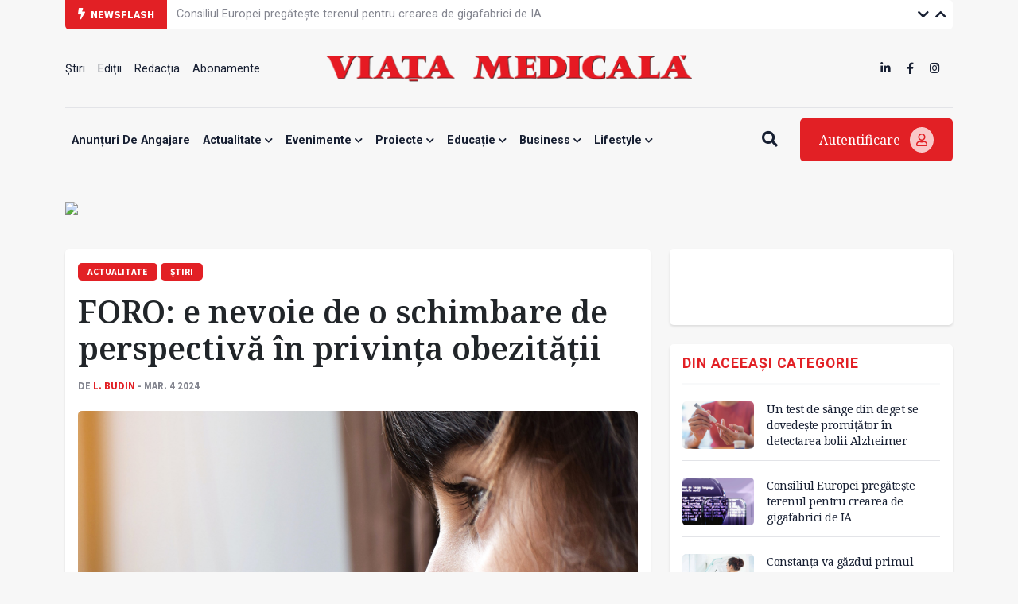

--- FILE ---
content_type: text/html; charset=UTF-8
request_url: https://www.viata-medicala.ro/foro-e-nevoie-de-o-schimbare-de-perspectiva-in-privinta-obezitatii-36436
body_size: 11482
content:
<!DOCTYPE html>
<!--[if lt IE 7 ]><html class="ie ie6" lang="en"> <![endif]-->
<!--[if IE 7 ]><html class="ie ie7" lang="en"> <![endif]-->
<!--[if IE 8 ]><html class="ie ie8" lang="en"> <![endif]-->
<!--[if (gte IE 9)|!(IE)]><!-->
<html lang="ro">
<head>
    <base href="https://www.viata-medicala.ro/"/>
    <meta charset="utf-8">
    <meta http-equiv="X-UA-Compatible" content="IE=edge"/>
    <meta name="viewport" content="width=device-width, initial-scale=1, shrink-to-fit=no"/>
    <meta name="facebook-domain-verification" content="cjpry0pf2nxtdz75a07f4qdd3mevic" />
    <link rel="alternate" type="application/rss+xml" title="Viața Medicală" href="https://www.viata-medicala.ro/rss.xml"/>

    <!-- SEO -->
    <meta name="description" content="Ziua Mondială a Obezității: e timpul pentru o schimbare de perspectivă">
    <title>Ziua Mondială a Obezității: e timpul pentru o schimbare de perspectivă</title>
    <script type="application/ld+json">{"@context":"https://schema.org","@type":"Organization","name":"Viața Medicală","logo":{"@type":"ImageObject","url":"https://www.viata-medicala.ro/assets/img/logo-large.png"},"url":"https://www.viata-medicala.ro"}</script><meta property="og:image" content="https://www.viata-medicala.ro/upload/media/hrana-copil-mar.jpg" /><script type="application/ld+json">{"@type": "http://schema.org/NewsArticle",
  "http://schema.org/articleBody": "<p class=\"MsoNormal\"><span style=\"font-family:;\" times=\"\" new=\"\" lang=\"RO\">Pe 4 martie este marcată peste tot în lume Ziua Mondială a Obezității, pentru a atrage atenția asupra impactului devastator pe care această boală îl are asupra sănătății populației. Anul acesta, sub motto-ul „Să vorbim despre obezitate și despre…”,&nbsp; Federația Mondială a Obezității (World Obesity Federation - WOF) propune guvernelor, profesioniștilor din domeniul sănătății, pacienților și educatorilor să inițieze discuții pe acest subiect, lăsându-i fiecăruia libertatea de a completa cuvintele lipsă din îndemn.&nbsp;</span><o:p></o:p></p><p class=\"MsoNormal\"><span style=\"font-family:;\" times=\"\" new=\"\" lang=\"RO\">Prin intermediul acestui dialog, WOF își propune să combată stigmatizarea și concepțiile greșite asociate cu obezitatea și să încurajeze inițiativele care vizează combaterea obezității prin promovarea unui stil de viață sănătos, se arată într-un comunicat al FORO (Forumul Român de Obezitate), semnat de prof. dr. N. Hâncu, prof. dr. Cătălina Poiană, prof. dr. Cornelia Bala, prof. dr. Gabriela Roman.&nbsp;</span><o:p></o:p></p><p class=\"MsoNormal\">&nbsp;</p><h4 class=\"MsoNormal\"><span style=\"font-family:;\" times=\"\" new=\"\" lang=\"RO\">Date alarmante</span><o:p></o:p></h4><p class=\"MsoNormal\"><span style=\"font-family:;\" times=\"\" new=\"\" lang=\"RO\">În 2035, circa 1,53 miliarde de persoane vor suferi de obezitate. Datele din Atlasul Mondial al Obezității, publicat recent de WOF, arată că, până în anul 2035, 79% dintre adulții cu suprapondere și obezitate vor trăi în țările cu venituri mici și medii. De asemenea, 88% dintre copiii cu suprapondere și obezitate ai planetei vor trăi în țările cu venituri mici și medii până în 2035.&nbsp;</span><o:p></o:p></p><p class=\"MsoNormal\"><span style=\"font-family:;\" times=\"\" new=\"\" lang=\"RO\">La nivel global, obezitatea infantilă va crește cu 100% între 2020 și 2035, iar numărul adulților care trăiesc cu obezitate va crește de la 0,81 miliarde în 2020 la 1,53 miliarde în 2035, ceea ce înseamnă că 1 din 4 persoane, adult sau copil, va trăi, in anul 2035, cu obezitate. Impactul economic al excesului de greutate și al obezității va atinge, în 2035, 4,32 trilioane de dolari.</span><o:p></o:p></p><p class=\"MsoNormal\"><span style=\"font-family:;\" times=\"\" new=\"\" lang=\"RO\">Conform aceluiași Atlas Mondial, în România situația rămâne îngrijorătoare, cu un număr estimat de 10 milioane de adulți care vor trăi cu suprapondere sau obezitate în 2035, de la aproximativ 9 milioane în prezent și cu o rată de creștere a excesului poderal de 3,15% pe an la copii - ceea ce va însemna că, în 2035, unul din doi copii va trăi în România cu suprapondere sau obezitate.</span><o:p></o:p></p><p class=\"MsoNormal\">&nbsp;</p><h4 class=\"MsoNormal\"><span style=\"font-family:;\" times=\"\" new=\"\" lang=\"RO\">O boală cronică</span><o:p></o:p></h4><p class=\"MsoNormal\"><span style=\"font-family:;\" times=\"\" new=\"\" lang=\"RO\">Cei mai mulți oameni cred că scăderea ponderală se obține ușor prin reducerea cantității de alimente și prin creșterea activității fizice, însă realitatea este mai complexă: corpul încearcă, în mod natural, să își protejeze rezervele de energie stocate sub formă de țesut adipos, ceea ce înseamnă că, pentru cei mai mulți dintre noi, controlul masei corporale trebuie să fie un proces conștient care se va derula pe tot parcursul vieții.&nbsp;</span><o:p></o:p></p><p class=\"MsoNormal\"><span style=\"font-family:;\" times=\"\" new=\"\" lang=\"RO\">Obezitatea, pe de altă parte, este o boală cronică, determinată de factori genetici, biologici, psihologici, sociali și de mediu, se mai subliniază.&nbsp;&nbsp;</span><o:p></o:p></p><p class=\"MsoNormal\"><span style=\"font-family:;\" times=\"\" new=\"\" lang=\"RO\">Forumul Român de Obezitate, comitet științific la care iau parte reprezentanți ai principalelor specialități medicale implicate în managementul obezității, arată că, în prezent, se pune un accent prea mic pe tratamentul obezității și al sprijinului pentru persoanele care trăiesc cu obezitate și care caută să își amelioreze echilibrul greutății și starea de sănătate, fără a neglija, evident, rolul crucial al prevenției cazurilor noi de obezitate.</span><o:p></o:p></p><p class=\"MsoNormal\"><span style=\"font-family:;\" times=\"\" new=\"\" lang=\"RO\">Chiar dacă obezitatea poate fi asociată cu alte boli, ea ar trebui tratată ca o boală în sine, prin scheme de tratament și servicii medicale adecvate patologiei obezității.&nbsp;</span><o:p></o:p></p><blockquote><p class=\"MsoNormal\"><span style=\"font-family:;\" times=\"\" new=\"\" lang=\"RO\">Obezitatea este o boală complexă, cu tablou clinic foarte variat, dominat de cele mai multe ori de comorbidități și care ar trebui abordată multidisciplinar în cadrul unei colaborări coordonate”, atrag atenția reprezentanții FORO.</span><o:p></o:p></p></blockquote><p class=\"MsoNormal\">&nbsp;</p><h4 class=\"MsoNormal\"><span style=\"font-family:;\" times=\"\" new=\"\" lang=\"RO\">O nouă abordare medicală</span></h4><p class=\"MsoNormal\"><span style=\"font-family:;\" times=\"\" new=\"\" lang=\"RO\">De Ziua Mondială a Obezității, FORO lansează un apel către mediul politic și către societatea civilă din România pentru o schimbare de perspectivă în ceea ce privește obezitatea.</span><o:p></o:p></p><blockquote><p class=\"MsoNormal\"><span style=\"font-family:;\" times=\"\" new=\"\" lang=\"RO\">Vă propunem să combatem stigmatizarea socială asociată cu obezitatea și să promovăm abordarea medicală a obezității ca boală cronică multifactorială. Nu este un demers simplu, însă credem cu tărie că primul pas este implicarea profesioniștilor din domeniul sănătății într-un schimb onest și susținut de idei privind multicauzalitatea obezității, schemele sale dedicate de tratament și serviciile medicale asociate. Prin asumarea publică a concluziilor schimbului nostru de idei, intenționăm să captăm interesul publicului larg - pentru care discuțiile despre obezitatea ca boală reprezintă o temă de maxim inters. Odată cu creșterea gradului de conștientizare, mizăm pe noi politici publice prin care să reducem costurile sociale ale obezității ca boală cronică și să creștem gradul de incluziune socială a persoanelor care suferă de obezitate”, subliniază reprezentanții FORO.</span><o:p></o:p></p></blockquote><p class=\"MsoNormal\"><span style=\"font-family:;\" times=\"\" new=\"\" lang=\"RO\">Comunicării publice îi revine un rol cheie în promovarea ideii că scăderea ponderală și menținerea greutății are, în primul rând, beneficii asupra sănătății, și doar secundar asupra esteticii corporale, se mai arată.&nbsp;</span><o:p></o:p></p><p class=\"MsoNormal\"><o:p></o:p></p>",
  "http://schema.org/articleSection": "ACTUALITATE",
  "http://schema.org/author": {
    "@type": "http://schema.org/Person",
    "http://schema.org/image": {
      "@type": "http://schema.org/ImageObject",
      "http://schema.org/url": {
        "@id": "https://www.viata-medicala.ro/assets/img/no-img.jpg"
      }
    },
    "http://schema.org/name": "L. Budin",
    "http://schema.org/url": {
      "@id": "https://www.viata-medicala.ro/autor/2304"
    }
  },
  "http://schema.org/dateModified": {
    "@type": "http://schema.org/Date",
    "@value": "Mon, 04 Mar 2024 14:18:32 +0200"
  },
  "http://schema.org/datePublished": {
    "@type": "http://schema.org/Date",
    "@value": "Mon, 04 Mar 2024 13:57:00 +0200"
  },
  "http://schema.org/description": "FORO lansează un apel către mediul politic și către societatea civilă din România pentru o schimbare de perspectivă în ceea ce privește obezitatea.",
  "http://schema.org/headline": "FORO: e nevoie de o schimbare de perspectivă în privința obezității",
  "http://schema.org/image": {
    "@type": "http://schema.org/ImageObject",
    "http://schema.org/url": {
      "@id": "https://www.viata-medicala.ro/upload/media/hrana-copil-mar.jpg"
    }
  },
  "http://schema.org/mainEntityOfPage": {
    "@type": "http://schema.org/WebPage",
    "http://schema.org/url": {
      "@id": "https://www.viata-medicala.ro/foro-e-nevoie-de-o-schimbare-de-perspectiva-in-privinta-obezitatii-36436"
    }
  },
  "http://schema.org/publisher": {
    "@type": "http://schema.org/Organization",
    "http://schema.org/logo": {
      "@type": "http://schema.org/ImageObject",
      "http://schema.org/url": {
        "@id": "https://www.viata-medicala.ro/assets/img/logo-large.png"
      }
    },
    "http://schema.org/name": "Viața Medicală",
    "http://schema.org/url": {
      "@id": "https://www.viata-medicala.ro"
    }
  }}</script><script type="application/ld+json">
                    {
                      "@context": "https://schema.org",
                      "@type": "BreadcrumbList",
                      "itemListElement": [{"@type": "ListItem", "position": 1, "name": "https://www.viata-medicala.ro", "item": "https://www.viata-medicala.ro"}, {"@type": "ListItem", "position": 2, "name": "ACTUALITATE", "item": "https://www.viata-medicala.ro/actualitate/1"}]
                    }
                    </script>
    <!-- FAVICON  -->
    <link rel="shortcut icon" href="favicon.ico" type="image/x-icon">

    <!-- CSS -->
    <link href="assets/vendor/fontawesome/css/all.min.css?v=1.32" rel="stylesheet"/>
    <link href="assets/vendor/bootstrap/bootstrap.min.css?v=1.32" rel="stylesheet"/>
    <link href="assets/vendor/fancybox/jquery.fancybox.min.css?v=1.32" rel="stylesheet"/>
    <link href="assets/vendor/carousel/owl.carousel.min.css?v=1.32" rel="stylesheet"/>
    <link href="assets/vendor/carousel/owl.theme.default.css?v=1.32" rel="stylesheet"/>
    <link href="assets/vendor/select2/select2.min.css?v=1.32" rel="stylesheet"/>
    <link href="assets/css/style.css?v=1.321768768079" rel="stylesheet"/>

    <!-- HEADER CODE -->
    <!-- Global site tag (gtag.js) - Google Analytics -->
<script async src="https://www.googletagmanager.com/gtag/js?id=UA-145054018-1"></script>
<script>
  window.dataLayer = window.dataLayer || [];

  function gtag() {
    dataLayer.push(arguments);
  }

  gtag('js', new Date());

  gtag('config', 'UA-145054018-1');
</script>
    <script async src="https://pagead2.googlesyndication.com/pagead/js/adsbygoogle.js"></script>
<script>
    (adsbygoogle = window.adsbygoogle || []).push({
        google_ad_client: "ca-pub-7107208035322407",
        enable_page_level_ads: true
    });
</script>
<!-- Google tag (gtag.js) -->
<script async src="https://www.googletagmanager.com/gtag/js?id=G-FVEC8XDGH6"></script>
<script>
  window.dataLayer = window.dataLayer || [];
  function gtag(){dataLayer.push(arguments);}
  gtag('js', new Date());

  gtag('config', 'G-FVEC8XDGH6');
</script>
<!-- Meta Pixel Code -->
<script>
!function(f,b,e,v,n,t,s)
{if(f.fbq)return;n=f.fbq=function(){n.callMethod?
n.callMethod.apply(n,arguments):n.queue.push(arguments)};
if(!f._fbq)f._fbq=n;n.push=n;n.loaded=!0;n.version='2.0';
n.queue=[];t=b.createElement(e);t.async=!0;
t.src=v;s=b.getElementsByTagName(e)[0];
s.parentNode.insertBefore(t,s)}(window, document,'script',
'https://connect.facebook.net/en_US/fbevents.js');
fbq('init', '3344016445691399');
fbq('track', 'PageView');
</script>
<noscript><img height="1" width="1" style="display:none"
src="https://www.facebook.com/tr?id=3344016445691399&ev=PageView&noscript=1"
/></noscript>
<!-- End Meta Pixel Code -->
<!-- Google Tag Manager -->
<script>(function(w,d,s,l,i){w[l]=w[l]||[];w[l].push({'gtm.start':
new Date().getTime(),event:'gtm.js'});var f=d.getElementsByTagName(s)[0],
j=d.createElement(s),dl=l!='dataLayer'?'&l='+l:'';j.async=true;j.src=
'https://www.googletagmanager.com/gtm.js?id='+i+dl;f.parentNode.insertBefore(j,f);
})(window,document,'script','dataLayer','GTM-N67BXNB');</script>
<!-- End Google Tag Manager -->

    <script>
    const isMobile = /iPhone|iPad|iPod|Android/i.test(navigator.userAgent);
    </script>

    <script async src="https://securepubads.g.doubleclick.net/tag/js/gpt.js"></script>
<script>
    window.googletag = window.googletag || {cmd: []};
    googletag.cmd.push(function() {

        googletag.defineSlot('/22661709613/neabonat-viatamedicala.ro/300x250_vm_neabonat_hp_desktop_p1', [300, 250], 'div-gpt-ad-1689078811527-0').addService(googletag.pubads());

        if (isMobile) {
            //mobile

                        <!-- sitewide ads -->
            googletag.defineSlot('/22661709613/neabonat-viatamedicala.ro/300x250_vm_neabonat_art_mobil_p1', [[300, 250], [300, 600]], 'div-gpt-ad-1639688836312-0').addService(googletag.pubads());
            googletag.defineSlot('/22661709613/neabonat-viatamedicala.ro/300x250_vm_neabonat_art_mobil_p2', [[320, 50], [300, 100], [300, 250], [300, 600], [320, 100]], 'div-gpt-ad-1639688836312-1').addService(googletag.pubads());
            googletag.defineSlot('/22661709613/neabonat-viatamedicala.ro/320x100_vm_neabonat_art_mobil_p3', [[300, 100], [300, 600], [320, 50], [320, 100], [300, 250]], 'div-gpt-ad-1639688836312-2').addService(googletag.pubads());

            
        }
        else {
            //desktop

            
            <!-- sitewide ads -->
            googletag.defineSlot('/22661709613/neabonat-viatamedicala.ro/720x300_vm_neabonat_art_desktop_p1', [[720, 300], [728, 90]], 'div-gpt-ad-1639687061357-0').addService(googletag.pubads());
            googletag.defineSlot('/22661709613/neabonat-viatamedicala.ro/300x250_vm_neabonat_art_desktop_p2', [300, 250], 'div-gpt-ad-1639687061357-1').addService(googletag.pubads());
            googletag.defineSlot('/22661709613/neabonat-viatamedicala.ro/970x250_vm_neabonat_art_desktop_p3', [[970, 90], [970, 250], [728, 90]], 'div-gpt-ad-1639687061357-2').addService(googletag.pubads());
            
        }

        googletag.pubads().enableSingleRequest();
        googletag.pubads().collapseEmptyDivs();
        googletag.enableServices();
    });
</script>
</head>

<body>

<!-- HEADER -->
<div class="container">
    <div id="top-bar" class="row g-0 align-items-center">
        <div class="col-md-auto col-sm-12"><span class="top-bar-title"><i class="fa fa-bolt me-1"></i> Newsflash</span></div>
        <div class="col-md-auto col-10">
            <ul class="vertical-slider">
                
                        <li>
                            <a href="/un-test-de-sange-din-deget-se-dovedeste-promitator-in-detectarea-bolii-alzheimer-44266" class="top-bar-link">Un test de sânge din deget se dovedește promițător în detectarea bolii Alzheimer</a>
                        </li>
                        <li>
                            <a href="/consiliul-europei-pregateste-terenul-pentru-crearea-de-gigafabrici-de-ia-44259" class="top-bar-link">Consiliul Europei pregătește terenul pentru crearea de gigafabrici de IA</a>
                        </li>
                        <li>
                            <a href="/interventii-artroscopice-in-premiera-la-copii-la-un-spital-din-galati-44255" class="top-bar-link">Intervenții artroscopice în premieră, la copii, la un spital din Galați </a>
                        </li>
                        <li>
                            <a href="/raport-al-ue-infectiile-cu-listeria-sunt-in-crestere-in-europa-44229" class="top-bar-link">Raport al UE: infecțiile cu Listeria sunt în creștere în Europa</a>
                        </li>
                        <li>
                            <a href="/constanta-va-gazdui-primul-centru-regional-de-screening-din-regiunea-sud-est-44258" class="top-bar-link">Constanța va găzdui primul centru regional de screening din Regiunea Sud-Est</a>
                        </li>
                        <li>
                            <a href="/timisoara-campanie-de-informare-despre-importanta-vaccinarii-si-in-2026-44256" class="top-bar-link">Timișoara: campanie de informare despre importanța vaccinării și în 2026</a>
                        </li>
                        <li>
                            <a href="/ziua-nationala-a-culturii-a-fost-marcata-la-spitalul-de-pneumoftiziologie-sibiu-44254" class="top-bar-link">Ziua Națională a Culturii a fost marcată la Spitalul de Pneumoftiziologie Sibiu</a>
                        </li>
                        <li>
                            <a href="/program-de-formare-de-formatori-pentru-asistentii-medicali-din-ati-44246" class="top-bar-link">Program de formare de formatori pentru asistenții medicali din ATI</a>
                        </li>
                        <li>
                            <a href="/anbraro-modul-in-care-sunt-percepute-persoanele-cu-boli-rare-trebuie-regandit-urgent-44245" class="top-bar-link">ANBRaRo: Modul în care sunt percepute persoanele cu boli rare trebuie regândit urgent</a>
                        </li>            </ul>
        </div>
        <div class="col-md-auto col-2 text-right ms-auto top-bar-nav">
            <a href="javascript:;" class="vertical-slider-down"><i class="fa fa-chevron-down"></i></a>
            <a href="javascript:;" class="vertical-slider-up"><i class="fa fa-chevron-up"></i></a>
        </div>
    </div>
    <div id="header">
        <div class="row d-none d-sm-flex align-items-center justify-content-between">
            <div class="col-3">
                <ul><li><a href="/Stiri/2" title="Știri" >Știri </a></li><li><a href="/editii" title="Ediții" >Ediții </a></li><li><a href="/articol/redactia-15327" title="Redacția" >Redacția </a></li><li><a href="/abonamente" title="Abonamente" >Abonamente </a></li></ul>            </div>
            <div class="col-6 text-center">
                <a href="/"><img src="/assets/img/logo-large.png" class="logo-large img-fluid" alt="logo viata medicala"/></a>
            </div>
            <div class="col-3">
                <ul class="d-inline-block float-end">
                    <li><a href="https://www.linkedin.com/company/viata-medicala/" target="_blank"><i class="fab fa-linkedin-in"></i></a></li>
                    <li><a href="https://www.facebook.com/Viata.Medicala" target="_blank"><i class="fab fa-facebook-f"></i></a></li>
                    <li><a href="https://www.instagram.com/viata.medicala/" target="_blank"><i class="fab fa-instagram"></i></a></li>
                </ul>
            </div>
        </div>
        <div class="row d-flex d-sm-none align-items-center">
            <div class="col-6">
                <a href="/"><img src="/assets/img/logo-small.png" class="logo-small img-fluid" alt="logo viata medicala"/></a>
            </div>
            <div class="col-6 text-end mobile-icon-menu">
                <a href="javascript:;" onclick="$('#search-mobile').slideToggle();"><i class="fa fa-search"></i></a>
                <a href="#modal-login" data-bs-toggle="modal"><i class="fa fa-user"></i></a>
                <a href="javascript:;" onclick="$('#menu-mobile').slideToggle();"><i class="fa fa-bars"></i></a>
            </div>
            <div class="col-12" id="search-mobile">
                <form method="get" action="/search">
                    <input name="search" type="search" class="search-input" placeholder="Vreau să aflu despre..." required/>
                </form>
            </div>
            <div class="col-12" id="menu-mobile">
                <div class="card-custom">
                    <ul><li><a href="/anunTuri-de-angajare/122" title="Anunțuri de angajare" >Anunțuri de angajare </a></li><li><a href="/actualitate/1" title="Actualitate"  class="has-submenu">Actualitate <i class="fa fa-chevron-down"></i></a><ul><li><a href="/opinii/23" title="Opinii" >Opinii </a></li><li><a href="/Stiri/2" title="Știri" >Știri </a></li><li><a href="/interviuri/4" title="Interviuri" >Interviuri </a></li><li><a href="/reportaje/3" title="Reportaje" >Reportaje </a></li><li><a href="/internationale/117" title="Internaționale" >Internaționale </a></li></ul></li><li><a href="/evenimente/13" title="Evenimente"  class="has-submenu">Evenimente <i class="fa fa-chevron-down"></i></a><ul><li><a href="/reuniuni/11" title="Reuniuni" >Reuniuni </a></li><li><a href="/diverse/12" title="Diverse" >Diverse </a></li></ul></li><li><a href="/proiecte/116" title="Proiecte"  class="has-submenu">Proiecte <i class="fa fa-chevron-down"></i></a><ul><li><a href="/jocurile-olimpice-paris-2024/124" title="JOCURILE OLIMPICE PARIS 2024" >JOCURILE OLIMPICE PARIS 2024 </a></li><li><a href="/dosar/5" title="Dosar" >Dosar </a></li><li><a href="/campanii/108" title="Campanii" >Campanii </a></li></ul></li><li><a href="/educatie/6" title="Educație"  class="has-submenu">Educație <i class="fa fa-chevron-down"></i></a><ul><li><a href="/ars-medici/8" title="Ars Medici" >Ars Medici </a></li><li><a href="/studii-clinice/120" title="Studii clinice" >Studii clinice </a></li><li><a href="/istoria-medicinei/21" title="Istoria Medicinei" >Istoria Medicinei </a></li></ul></li><li><a href="/business/14" title="Business"  class="has-submenu">Business <i class="fa fa-chevron-down"></i></a><ul><li><a href="/sanatate-privata/16" title="Antreprenoriat / Sănătate privată" >Antreprenoriat / Sănătate privată </a></li><li><a href="/industria-farmaceutica/15" title="Industria farmaceutică" >Industria farmaceutică </a></li><li><a href="/advertorial/118" title="Advertorial" >Advertorial </a></li><li><a href="/anunturi-de-mica-publicitate/121" title="Anunțuri de mică publicitate" >Anunțuri de mică publicitate </a></li></ul></li><li><a href="/lifestyle/20" title="Lifestyle"  class="has-submenu">Lifestyle <i class="fa fa-chevron-down"></i></a><ul><li><a href="/cultura/22" title="Cultură" >Cultură </a></li><li><a href="/aparitii-editoriale/9" title="Apariții editoriale" >Apariții editoriale </a></li><li><a href="/hi-tech-gadgets/17" title="Hi-tech & Gadgets" >Hi-tech & Gadgets </a></li></ul></li></ul>                </div>

            </div>
        </div>
    </div>
    <div id="header-menu" class="d-none d-sm-flex align-items-center justify-content-between">
        <div class="flex-grow-1">
            <div id="search-input">
                <form method="get" action="/search">
                    <input name="search" type="search" class="search-input" placeholder="Vreau să aflu despre..." required/>
                </form>
            </div>
            <ul id="main-menu">
                <ul><li><a href="/anunTuri-de-angajare/122" title="Anunțuri de angajare" >Anunțuri de angajare </a></li><li><a href="/actualitate/1" title="Actualitate"  class="has-submenu">Actualitate <i class="fa fa-chevron-down"></i></a><ul><li><a href="/opinii/23" title="Opinii" >Opinii </a></li><li><a href="/Stiri/2" title="Știri" >Știri </a></li><li><a href="/interviuri/4" title="Interviuri" >Interviuri </a></li><li><a href="/reportaje/3" title="Reportaje" >Reportaje </a></li><li><a href="/internationale/117" title="Internaționale" >Internaționale </a></li></ul></li><li><a href="/evenimente/13" title="Evenimente"  class="has-submenu">Evenimente <i class="fa fa-chevron-down"></i></a><ul><li><a href="/reuniuni/11" title="Reuniuni" >Reuniuni </a></li><li><a href="/diverse/12" title="Diverse" >Diverse </a></li></ul></li><li><a href="/proiecte/116" title="Proiecte"  class="has-submenu">Proiecte <i class="fa fa-chevron-down"></i></a><ul><li><a href="/jocurile-olimpice-paris-2024/124" title="JOCURILE OLIMPICE PARIS 2024" >JOCURILE OLIMPICE PARIS 2024 </a></li><li><a href="/dosar/5" title="Dosar" >Dosar </a></li><li><a href="/campanii/108" title="Campanii" >Campanii </a></li></ul></li><li><a href="/educatie/6" title="Educație"  class="has-submenu">Educație <i class="fa fa-chevron-down"></i></a><ul><li><a href="/ars-medici/8" title="Ars Medici" >Ars Medici </a></li><li><a href="/studii-clinice/120" title="Studii clinice" >Studii clinice </a></li><li><a href="/istoria-medicinei/21" title="Istoria Medicinei" >Istoria Medicinei </a></li></ul></li><li><a href="/business/14" title="Business"  class="has-submenu">Business <i class="fa fa-chevron-down"></i></a><ul><li><a href="/sanatate-privata/16" title="Antreprenoriat / Sănătate privată" >Antreprenoriat / Sănătate privată </a></li><li><a href="/industria-farmaceutica/15" title="Industria farmaceutică" >Industria farmaceutică </a></li><li><a href="/advertorial/118" title="Advertorial" >Advertorial </a></li><li><a href="/anunturi-de-mica-publicitate/121" title="Anunțuri de mică publicitate" >Anunțuri de mică publicitate </a></li></ul></li><li><a href="/lifestyle/20" title="Lifestyle"  class="has-submenu">Lifestyle <i class="fa fa-chevron-down"></i></a><ul><li><a href="/cultura/22" title="Cultură" >Cultură </a></li><li><a href="/aparitii-editoriale/9" title="Apariții editoriale" >Apariții editoriale </a></li><li><a href="/hi-tech-gadgets/17" title="Hi-tech & Gadgets" >Hi-tech & Gadgets </a></li></ul></li></ul>            </ul>
        </div>
        <div>
            <a href="javascript:;" class="btn-search me-4"><i class="fa fa-search"></i><i class="fa fa-bars d-none"></i></a>
            <a href="#modal-login" data-bs-toggle="modal" class="btn-login">Autentificare <i class="far fa-user"></i></a>
        </div>
    </div>
</div>
<!-- END HEADER -->

<!-- sectiune Campanie Proprie Neabonați --><div class="container mb-md-4 mb-3"><div class="row"><!-- widget Banner HTML --><div class="col-widget col-md-12 col-12 mb-md-0 mb-0"><div class=""><figure class="image"><a href="/abonamente"><img class="img-fluid" src="https://www.medichub.ro/mng/upload/1/upload/BANNER%20VM%203.png" width="1300"></a></figure></div></div></div></div>

<!-- CONTENT -->
<div class="container mb-4" id="articol">
    <div class="row">
        <div class="col-md-8 col-12 mb-md-0 mb-4">

            <div class="card-custom">
                <span class="label-cat">ACTUALITATE</span> <span class="label-cat">Știri</span>                 <h1 class="mt-3 mb-3">FORO: e nevoie de o schimbare de perspectivă în privința obezității</h1>
                <div class="label-autor">
                    de <a href="/autor/2304">L. Budin</a> - mar. 4 2024                </div>

                
                    <div class="cover-image mt-4 mb-4">
                        <img src="/upload/media/hrana-copil-mar.jpg" class="img-fluid" loading="lazy" alt="FORO: e nevoie de o schimbare de perspectivă în privința obezității"/>
                    </div>
                <div class="row g-0">
                    <div class="col-md-1 col-12 order-md-1 order-2 mt-md-0 mt-4 text-md-left text-center">
                        <a href="https://www.facebook.com/sharer/sharer.php?u=https://www.viata-medicala.ro/foro-e-nevoie-de-o-schimbare-de-perspectiva-in-privinta-obezitatii-36436" class="social-icon" target="_blank"><i class="fab fa-facebook-square"></i></a>
                        <a href="https://wa.me/?text=https://www.viata-medicala.ro/foro-e-nevoie-de-o-schimbare-de-perspectiva-in-privinta-obezitatii-36436" class="social-icon" target="_blank"><i class="fab fa-whatsapp-square"></i></a>
                        <a href="http://twitter.com/share?url=https://www.viata-medicala.ro/foro-e-nevoie-de-o-schimbare-de-perspectiva-in-privinta-obezitatii-36436" class="social-icon" target="_blank"><i class="fab fa-twitter-square"></i></a>
                        <a href="https://www.linkedin.com/shareArticle?mini=true&url=https://www.viata-medicala.ro/foro-e-nevoie-de-o-schimbare-de-perspectiva-in-privinta-obezitatii-36436" class="social-icon" target="_blank"><i class="fab fa-linkedin"></i></a>
                    </div>
                    <div class="col-md-11 col-12 order-md-2 order-1 continut">
                        <p class="sapou">FORO lansează un apel către mediul politic și către societatea civilă din România pentru o schimbare de perspectivă în ceea ce privește obezitatea.</p>                        <div>
                            <p class="MsoNormal"><span style="font-family:;" times="" new="" lang="RO">Pe 4 martie este marcată peste tot în lume Ziua Mondială a Obezității, pentru a atrage atenția asupra impactului devastator pe care această boală îl are asupra sănătății populației. Anul acesta, sub motto-ul „Să vorbim despre obezitate și despre…”,&nbsp; Federația Mondială a Obezității (World Obesity Federation - WOF) propune guvernelor, profesioniștilor din domeniul sănătății, pacienților și educatorilor să inițieze discuții pe acest subiect, lăsându-i fiecăruia libertatea de a completa cuvintele lipsă din îndemn.&nbsp;</span><o:p></o:p><p class="MsoNormal"><span style="font-family:;" times="" new="" lang="RO">Prin intermediul acestui dialog, WOF își propune să combată stigmatizarea și concepțiile greșite asociate cu obezitatea și să încurajeze inițiativele care vizează combaterea obezității prin promovarea unui stil de viață sănătos, se arată într-un comunicat al FORO (Forumul Român de Obezitate), semnat de prof. dr. N. Hâncu, prof. dr. Cătălina Poiană, prof. dr. Cornelia Bala, prof. dr. Gabriela Roman.&nbsp;</span><o:p></o:p><p class="MsoNormal">&nbsp;<h4 class="MsoNormal"><span style="font-family:;" times="" new="" lang="RO">Date alarmante</span><o:p></o:p></h4><p class="MsoNormal"><span style="font-family:;" times="" new="" lang="RO">În 2035, circa 1,53 miliarde de persoane vor suferi de obezitate. Datele din Atlasul Mondial al Obezității, publicat recent de WOF, arată că, până în anul 2035, 79% dintre adulții cu suprapondere și obezitate vor trăi în țările cu venituri mici și medii. De asemenea, 88% dintre copiii cu suprapondere și obezitate ai planetei vor trăi în țările cu venituri mici și medii până în 2035.&nbsp;</span><o:p></o:p><p class="MsoNormal"><span style="font-family:;" times="" new="" lang="RO">La nivel global, obezitatea infantilă va crește cu 100% între 2020 și 2035, iar numărul adulților care trăiesc cu obezitate va crește de la 0,81 miliarde în 2020 la 1,53 miliarde în 2035, ceea ce înseamnă că 1 din 4 persoane, adult sau copil, va trăi, in anul 2035, cu obezitate. Impactul economic al excesului de greutate și al obezității va atinge, în 2035, 4,32 trilioane de dolari.</span><o:p></o:p></p>
    <div class="text-center p-md-5 p-3 mb-4">
        <div class="not-desktop">
            <!-- /22661709613/neabonat-viatamedicala.ro/300x250_vm_neabonat_art_mobil_p1 -->
            <div id='div-gpt-ad-1639688836312-0'>
                <script>
                    googletag.cmd.push(function() { googletag.display('div-gpt-ad-1639688836312-0'); });
                </script>
            </div>
        </div>

        <div class="only-desktop">
            <!-- /22661709613/neabonat-viatamedicala.ro/720x300_vm_neabonat_art_desktop_p1 -->
            <div id='div-gpt-ad-1639687061357-0'>
                <script>
                    googletag.cmd.push(function() { googletag.display('div-gpt-ad-1639687061357-0'); });
                </script>
            </div>
        </div>
    </div>

    

<p class="MsoNormal"><span style="font-family:;" times="" new="" lang="RO">Conform aceluiași Atlas Mondial, în România situația rămâne îngrijorătoare, cu un număr estimat de 10 milioane de adulți care vor trăi cu suprapondere sau obezitate în 2035, de la aproximativ 9 milioane în prezent și cu o rată de creștere a excesului poderal de 3,15% pe an la copii - ceea ce va însemna că, în 2035, unul din doi copii va trăi în România cu suprapondere sau obezitate.</span><o:p></o:p><p class="MsoNormal">&nbsp;<h4 class="MsoNormal"><span style="font-family:;" times="" new="" lang="RO">O boală cronică</span><o:p></o:p></h4><p class="MsoNormal"><span style="font-family:;" times="" new="" lang="RO">Cei mai mulți oameni cred că scăderea ponderală se obține ușor prin reducerea cantității de alimente și prin creșterea activității fizice, însă realitatea este mai complexă: corpul încearcă, în mod natural, să își protejeze rezervele de energie stocate sub formă de țesut adipos, ceea ce înseamnă că, pentru cei mai mulți dintre noi, controlul masei corporale trebuie să fie un proces conștient care se va derula pe tot parcursul vieții.&nbsp;</span><o:p></o:p><p class="MsoNormal"><span style="font-family:;" times="" new="" lang="RO">Obezitatea, pe de altă parte, este o boală cronică, determinată de factori genetici, biologici, psihologici, sociali și de mediu, se mai subliniază.&nbsp;&nbsp;</span><o:p></o:p><p class="MsoNormal"><span style="font-family:;" times="" new="" lang="RO">Forumul Român de Obezitate, comitet științific la care iau parte reprezentanți ai principalelor specialități medicale implicate în managementul obezității, arată că, în prezent, se pune un accent prea mic pe tratamentul obezității și al sprijinului pentru persoanele care trăiesc cu obezitate și care caută să își amelioreze echilibrul greutății și starea de sănătate, fără a neglija, evident, rolul crucial al prevenției cazurilor noi de obezitate.</span><o:p></o:p><p class="MsoNormal"><span style="font-family:;" times="" new="" lang="RO">Chiar dacă obezitatea poate fi asociată cu alte boli, ea ar trebui tratată ca o boală în sine, prin scheme de tratament și servicii medicale adecvate patologiei obezității.&nbsp;</span><o:p></o:p><blockquote><p class="MsoNormal"><span style="font-family:;" times="" new="" lang="RO">Obezitatea este o boală complexă, cu tablou clinic foarte variat, dominat de cele mai multe ori de comorbidități și care ar trebui abordată multidisciplinar în cadrul unei colaborări coordonate”, atrag atenția reprezentanții FORO.</span><o:p></o:p></blockquote><p class="MsoNormal">&nbsp;<h4 class="MsoNormal"><span style="font-family:;" times="" new="" lang="RO">O nouă abordare medicală</span></h4><p class="MsoNormal"><span style="font-family:;" times="" new="" lang="RO">De Ziua Mondială a Obezității, FORO lansează un apel către mediul politic și către societatea civilă din România pentru o schimbare de perspectivă în ceea ce privește obezitatea.</span><o:p></o:p><blockquote><p class="MsoNormal"><span style="font-family:;" times="" new="" lang="RO">Vă propunem să combatem stigmatizarea socială asociată cu obezitatea și să promovăm abordarea medicală a obezității ca boală cronică multifactorială. Nu este un demers simplu, însă credem cu tărie că primul pas este implicarea profesioniștilor din domeniul sănătății într-un schimb onest și susținut de idei privind multicauzalitatea obezității, schemele sale dedicate de tratament și serviciile medicale asociate. Prin asumarea publică a concluziilor schimbului nostru de idei, intenționăm să captăm interesul publicului larg - pentru care discuțiile despre obezitatea ca boală reprezintă o temă de maxim inters. Odată cu creșterea gradului de conștientizare, mizăm pe noi politici publice prin care să reducem costurile sociale ale obezității ca boală cronică și să creștem gradul de incluziune socială a persoanelor care suferă de obezitate”, subliniază reprezentanții FORO.</span><o:p></o:p></blockquote><p class="MsoNormal"><span style="font-family:;" times="" new="" lang="RO">Comunicării publice îi revine un rol cheie în promovarea ideii că scăderea ponderală și menținerea greutății are, în primul rând, beneficii asupra sănătății, și doar secundar asupra esteticii corporale, se mai arată.&nbsp;</span><o:p></o:p><p class="MsoNormal"><o:p></o:p>                        </div>

                        
                        <div class="tags mt-4"><span><i class="fa fa-tags"></i> ETICHETE</span><a href="/tag/24165">ziua mondiala a obezitatii</a><a href="/tag/30157">apel foro</a><a href="/tag/30158">schimbare de prespectiva</a><a href="/tag/30159">gestionarea obezitatii</a></div>
                    </div>
                </div>

                
                        <div class="row">
                            <div class="col-12">
                                <hr class="mt-mb-5 mt-3 mb-3"/>
                                <div class="d-flex justify-content-between align-items-center">
                                    <div>
                                        <h5 class="titlu-widget text-muted mb-0">Pe aceeași temă:</h5>
                                    </div>
                                    <div class="related-nav"></div>
                                </div>
                                <div class="related-carousel owl-carousel owl-theme mt-3"><div class="item">
        <div class="story-vertical story-vertical-carousel d-flex flex-column">
            <a href="/aplicarea-kinetoprofilaxiei-in-obezitatea-de-gradul-i-39208"><img src="/upload/media/45427_kinetocopy.jpg" loading="lazy" alt="Aplicarea kinetoprofilaxiei  în obezitatea de gradul I"></a>
            <div class="pt-3 pb-3">
                <h2><a href="/aplicarea-kinetoprofilaxiei-in-obezitatea-de-gradul-i-39208">Aplicarea kinetoprofilaxiei  în obezitatea de gradul I</a></h2>
            </div>
        </div></div><div class="item">
        <div class="story-vertical story-vertical-carousel d-flex flex-column">
            <a href="/dr-beatrice-mahler-sa-nu-aratam-cu-degetul-spre-persoanele-obeze-31293"><img src="/storage/editorial/be/at/20880/beatrice-mahler.jpg" loading="lazy" alt="Dr. Beatrice Mahler: „Să nu arătăm cu degetul spre persoanele obeze”"></a>
            <div class="pt-3 pb-3">
                <h2><a href="/dr-beatrice-mahler-sa-nu-aratam-cu-degetul-spre-persoanele-obeze-31293">Dr. Beatrice Mahler: „Să nu arătăm cu degetul spre persoanele obeze”</a></h2>
            </div>
        </div></div></div>
                            </div>
                        </div>            </div>
        </div>
        <div class="col-md-4 col-12">
            
    <div class="card-custom text-center p-md-5 p-1 mb-4">
        <!-- /22661709613/neabonat-viatamedicala.ro/300x250_vm_neabonat_art_desktop_p2 -->
        <div id='div-gpt-ad-1639687061357-1'>
            <script>
                googletag.cmd.push(function() { googletag.display('div-gpt-ad-1639687061357-1'); });
            </script>
        </div>
    </div>

<div class="card-custom mb-4">
                <h5 class="titlu-widget">Din aceeași categorie</h5><hr/><div class="item">
        <div class="story-orizontal story-orizontal-mic d-flex align-items-center ">
            <a href="/un-test-de-sange-din-deget-se-dovedeste-promitator-in-detectarea-bolii-alzheimer-44266"><img src="/upload/media/testdesangedindeget.jpg" loading="lazy" alt="Un test de sânge din deget se dovedește promițător în detectarea bolii Alzheimer"></a>
            <div class="p-3"><h2><a href="/un-test-de-sange-din-deget-se-dovedeste-promitator-in-detectarea-bolii-alzheimer-44266">Un test de sânge din deget se dovedește promițător în detectarea bolii Alzheimer</a></h2></div>
        </div></div><div class="item">
        <div class="story-orizontal story-orizontal-mic d-flex align-items-center ">
            <a href="/consiliul-europei-pregateste-terenul-pentru-crearea-de-gigafabrici-de-ia-44259"><img src="/upload/media/inteligenta-artificiala-gigafabrici.jpg" loading="lazy" alt="Consiliul Europei pregătește terenul pentru crearea de gigafabrici de IA"></a>
            <div class="p-3"><h2><a href="/consiliul-europei-pregateste-terenul-pentru-crearea-de-gigafabrici-de-ia-44259">Consiliul Europei pregătește terenul pentru crearea de gigafabrici de IA</a></h2></div>
        </div></div><div class="item">
        <div class="story-orizontal story-orizontal-mic d-flex align-items-center ">
            <a href="/constanta-va-gazdui-primul-centru-regional-de-screening-din-regiunea-sud-est-44258"><img src="/upload/media/mamografie.jpg" loading="lazy" alt="Constanța va găzdui primul centru regional de screening din Regiunea Sud-Est"></a>
            <div class="p-3"><h2><a href="/constanta-va-gazdui-primul-centru-regional-de-screening-din-regiunea-sud-est-44258">Constanța va găzdui primul centru regional de screening din Regiunea Sud-Est</a></h2></div>
        </div></div><div class="item">
        <div class="story-orizontal story-orizontal-mic d-flex align-items-center ">
            <a href="/timisoara-campanie-de-informare-despre-importanta-vaccinarii-si-in-2026-44256"><img src="/upload/media/vaccin-ROR-campanie-de-informare-timisoara.jpg" loading="lazy" alt="Timișoara: campanie de informare despre importanța vaccinării și în 2026"></a>
            <div class="p-3"><h2><a href="/timisoara-campanie-de-informare-despre-importanta-vaccinarii-si-in-2026-44256">Timișoara: campanie de informare despre importanța vaccinării și în 2026</a></h2></div>
        </div></div><div class="item">
        <div class="story-orizontal story-orizontal-mic d-flex align-items-center ">
            <a href="/interventii-artroscopice-in-premiera-la-copii-la-un-spital-din-galati-44255"><img src="/upload/media/interventii-artroscopice-copii-spital-galati-pediatrie.jpg" loading="lazy" alt="Intervenții artroscopice în premieră, la copii, la un spital din Galați "></a>
            <div class="p-3"><h2><a href="/interventii-artroscopice-in-premiera-la-copii-la-un-spital-din-galati-44255">Intervenții artroscopice în premieră, la copii, la un spital din Galați </a></h2></div>
        </div></div><div class="item">
        <div class="story-orizontal story-orizontal-mic d-flex align-items-center is-last">
            <a href="/ziua-nationala-a-culturii-a-fost-marcata-la-spitalul-de-pneumoftiziologie-sibiu-44254"><img src="/upload/media/manager-spitalul-pneumoftiziologie-sibiu.jpg" loading="lazy" alt="Ziua Națională a Culturii a fost marcată la Spitalul de Pneumoftiziologie Sibiu"></a>
            <div class="p-3"><h2><a href="/ziua-nationala-a-culturii-a-fost-marcata-la-spitalul-de-pneumoftiziologie-sibiu-44254">Ziua Națională a Culturii a fost marcată la Spitalul de Pneumoftiziologie Sibiu</a></h2></div>
        </div></div></div><div id="col-abonare">
    <h3>Abonează-te la Viața Medicală!</h3>
    <p>
        Dacă vrei să fii la curent cu tot ce se întâmplă în lumea medicală, abonează-te la „Viața Medicală”, publicația profesională, socială și culturală a profesioniștilor în Sănătate din România!
    </p>
    <ul>
        <li>Tipărit + digital – 160 de lei</li>
        <li>Digital – 100 lei</li>
    </ul>
    <div class="d-grid gap-2 mb-4">
        <a href="https://medichub.ro/abonamente#abonare" target="_blank" class="btn btn-danger"><i class="fa fa-plus"></i> Abonare (digital)</a>
        <a href="https://medichub.ro/abonamente#abonare" target="_blank" class="btn btn-outline-danger"><i class="fa fa-plus"></i> Abonare (print+digital)</a>
    </div>
    <p>
        Titularii abonamentelor pe 12 luni sunt creditați astfel de:
    </p>
    <ul>
        <li>Colegiul Medicilor Stomatologi din România – 5 ore de EMC</li>
        <li>Colegiul Farmaciștilor din România – 10 ore de EFC</li>
        <li>OBBCSSR – 7 ore de formare profesională continuă</li>
        <li>OAMGMAMR – 5 ore de EMC</li>
    </ul>
    <p>
        <a href="/abonamente">Află mai multe informații despre oferta de abonare.</a>
    </p>
</div>
        </div>
    </div>
</div>
<div class="container-fluid">
    <div class="row">
        <div class="col-12">
            
    <div class="text-center p-md-5 p-3 mb-4">
        <div class="not-desktop">
            <!-- /22661709613/neabonat-viatamedicala.ro/320x100_vm_neabonat_art_mobil_p3 -->
            <div id='div-gpt-ad-1639688836312-2'>
                <script>
                    googletag.cmd.push(function() { googletag.display('div-gpt-ad-1639688836312-2'); });
                </script>
            </div>
        </div>

        <div class="only-desktop">
            <!-- /22661709613/neabonat-viatamedicala.ro/970x250_vm_neabonat_art_desktop_p3 -->
            <div id='div-gpt-ad-1639687061357-2'>
                <script>
                    googletag.cmd.push(function() { googletag.display('div-gpt-ad-1639687061357-2'); });
                </script>
            </div>
        </div>
    </div>



        </div>
    </div>
</div>


<!-- PROMO ABONARE SITE WIDE -->
<div id="promo-abonare-footer" class="container mb-4">
    <div class="col-12">
        <div class="card-custom">
            <div class="row align-items-center">
                <div class="col-md-3 col-12 pe-md-4 pe-0">
                    <img src="/assets/img/demo-ziar.png" loading="lazy" class="img-fluid coperta"/>
                </div>
                <div class="col-md-5 col-12">

                    <h1 class="mt-md-0 mt-4">Abonează-te<br/>la Viața Medicală!</h1>
                    <p>Dacă vrei să fii la curent cu tot ce se întâmplă în lumea medicală, abonează-te la „Viața Medicală”, publicația profesională, socială și culturală a profesioniștilor în Sănătate din România!</p>
                    <p class="small">Află mai multe informații despre <a href="/abonamente">oferta de abonare</a>.</p>

                </div>
                <div class="col-md-4 col-12">

                    <div class="d-grid gap-2 mb-5">
                        <a href="https://medichub.ro/abonamente#abonare" target="_blank" class="btn btn-danger"><i class="fa fa-plus"></i> Abonare Digital (100 lei)</a>
                        <a href="https://medichub.ro/abonamente#abonare" target="_blank" class="btn btn-outline-danger"><i class="fa fa-plus"></i> Abonare Print + Digital (160 lei)</a>
                    </div>

                    <img src="/assets/img/logos.png" class="img-fluid"/>

                </div>
            </div>
        </div>
    </div>
</div>
<!-- FOOTER -->
<div id="footer" class="container-fluid">
    <div class="col">
        <div class="container footer-menus">
            <div class="row">
                <div class="col-md-2 col-6">
                    <ul><li><a href="/categorie/1" title="Actualitate" >Actualitate </a><ul><li><a href="/categorie/23" title="Opinii" >Opinii </a></li><li><a href="/categorie/2" title="Știri" >Știri </a></li><li><a href="/categorie/3" title="Reportaje" >Reportaje </a></li><li><a href="/categorie/4" title="Interviuri" >Interviuri </a></li><li><a href="/categorie/117" title="Internaționale" >Internaționale </a></li></ul></li></ul>                </div>
                <div class="col-md-2 col-6">
                    <ul><li><a href="/categorie/116" title="Proiecte" >Proiecte </a><ul><li><a href="/categorie/5" title="Dosar" >Dosar </a></li><li><a href="/categorie/108" title="Campanii" >Campanii </a></li></ul></li><li><a href="/categorie/6" title="Educație" >Educație </a><ul><li><a href="/categorie/8" title="Ars Medici" >Ars Medici </a></li><li><a href="/categorie/120" title="Studii Clinice" >Studii Clinice </a></li><li><a href="/categorie/21" title="Istoria Medicinei" >Istoria Medicinei </a></li></ul></li></ul>
                </div>
                <div class="col-md-2 col-6">
                    <ul><li><a href="/categorie/13" title="Evenimente" >Evenimente </a><ul><li><a href="/categorie/11" title="Reuniuni" >Reuniuni </a></li><li><a href="/categorie/12" title="Diverse" >Diverse </a></li></ul></li><li><a href="/categorie/14" title="Business" >Business </a><ul><li><a href="/categorie/15" title="Industria farmaceutică" >Industria farmaceutică </a></li><li><a href="/categorie/16" title="Sănătate privată" >Sănătate privată </a></li><li><a href="/categorie/118" title="Advertorial" >Advertorial </a></li><li><a href="/categorie/121" title="Anunțuri de mică publicitate" >Anunțuri de mică publicitate </a></li></ul></li></ul>                </div>
                <div class="col-md-2 col-6">
                    <ul><li><a href="#" title="Link-uri utile" >Link-uri utile </a><ul><li><a href="/termeni-si-conditii-15328" title="Termeni și condiții" >Termeni și condiții </a></li><li><a href="/politica-de-confidentialitate-15329" title="Politica de confidențialitate" >Politica de confidențialitate </a></li><li><a href="/politica-publicitara-15330" title="Politica publicitară" >Politica publicitară </a></li><li><a href="/politica-cookie-15331" title="Politica cookie" >Politica cookie </a></li></ul></li></ul>                </div>
                <div class="col-md-4 col-12 col-contact">
                    <span class="col-title">Membru</span><br/>
                    <img src="/assets/img/logo-enayati.png" class="logo-enayati" style="max-width: 176px;"/><br/><br/>

                    Adresa: Green Gate, Bd. Tudor Vladimirescu 22, etaj 11,<br/>
050883, Bucureşti, România<br/><br/>

Abonamente: <a href="tel:0743166100">0743 166 100</a><br/>
Publicitate: <a href="tel:0729729737">0729 729 737</a><br/>
E-mail: <a href="mailto:redactia@viata-medicala.ro">redactia@viata-medicala.ro</a>
                    <br/><br/>
                    <a href="https://www.facebook.com/Viata.Medicala" class="social-footer" target="_blank"><i class="fab fa-facebook-square"></i></a>
                    <a href="https://www.linkedin.com/company/viata-medicala/" class="social-footer" target="_blank"><i class="fab fa-linkedin"></i></a>
                    <a href="https://www.instagram.com/viata.medicala/" class="social-footer" target="_blank"><i class="fab fa-instagram-square"></i></a>
                </div>
            </div>
            <div class="row mt-4">
                <div class="col text-md-start text-center">
                    &copy; 2026 Viața Medicală
                </div>
            </div>
        </div>
    </div>
</div>
<!-- END FOOTER -->

<!-- COOKIEBAR -->
<div class="container-fluid d-none" id="cookiebar">
    <div class="row">
        <div class="col-12">
            <div class="container">
                <div class="row">
                    <div class="col-12 text-center p-3">
                        <p class="mb-2">Cookie-urile ne ajută să vă îmbunătățim experiența pe site-ul nostru. Prin continuarea navigării pe site-ul www.viata-medicala.ro, veți accepta implicit folosirea de cookie-uri pe parcursul vizitei dumneavoastră.</p>
                        <a href="javascript:;" onclick="return cookie_accept();">Da, sunt de acord</a>
                        <a href="/politica-de-confidentialitate-15329" class="ms-1">Aflați mai multe</a>
                    </div>
                </div>
            </div>
        </div>
    </div>
</div>
<!-- END COOKIEBAR -->

<!-- MODAL LOGIN -->
<div class="modal fade" id="modal-login">
    <div class="modal-dialog modal-lg modal-dialog-centered" role="document">
        <div class="modal-content">
            <div class="modal-body p-5">
                <span class="modal-close" data-bs-dismiss="modal"><i class="fas fa-times-circle"></i></span>
                <div class="row mt-4">
                    <div class="col-md-6 col-sm-12">
                        <h2 class="mb-3">Autentificare</h2>
                        <p>Dacă ești abonat medichub.ro, autentificarea se face cu adresa de E-mail și parola pe care le utilizezi pentru a intra în platformă.
                        </p>
                        <hr/>
                        <p class="small mb-md-0">
                        <a href="/#promo-abonare-footer">Abonează-te</a> la „Viața medicală” ca să ai acces la întreg conținutul săptămânalului adresat profesioniștilor din Sănătate!
                        </p>
                    </div>
                    <div class="col-md-6 col-sm-12">
                        <form method="post" action="" onsubmit="return login();">
                            <div class="form-floating mb-3">
                                <input name="email" type="email" class="form-control" placeholder="email@gmail.com" required>
                                <label>Adresă Email</label>
                            </div>
                            <div class="form-floating mb-3">
                                <input name="parola" type="password" class="form-control" placeholder="parola ta" required>
                                <label>Parolă</label>
                            </div>
                            <div class="mb-3 form-check">
                                <input type="checkbox" value="1" required class="form-check-input" id="login-terms">
                                <label class="form-check-label small text-muted" for="login-terms">Am citit și sunt de acord cu <a href="/politica-de-confidentialitate-15329" target="_blank">Politica de confidențialitate</a> și cu <a href="/termeni-si-conditii-15328" target="_blank">Termenii și condițiile</a> Viata Medicală.</label>
                            </div>
                            <div class="d-grid">
                                <button type="submit" class="btn btn-lg btn-danger"><i class="fa fa-unlock-alt"></i> Intră în Cont</button>
                                <button type="button" class="d-none btn btn-lg btn-warning disabled"><i class="fa fa-sync"></i> Procesare</button>
                            </div>

                        </form>
                    </div>
                </div>
            </div>
        </div>
    </div>
</div>

<!-- SCRIPTS -->
<script src="assets/vendor/jquery/jquery.min.js?v=1.32"></script>
<script src="assets/vendor/bootstrap/bootstrap.bundle.min.js?v=1.32"></script>
<script src="assets/vendor/jquery.newsTicker.min.js?v=1.32"></script>
<script src="assets/vendor/carousel/owl.carousel.min.js?v=1.32"></script>
<script src="assets/vendor/fancybox/jquery.fancybox.min.js?v=1.32"></script>
<script src="assets/vendor/select2/select2.min.js?v=1.32"></script>
<script src="assets/vendor/cookie/js.cookie.js?v=1.32"></script>
<script src="assets/js/custom.js?v=1.32"></script>
<!-- Google Tag Manager (noscript) -->
<noscript><iframe src="https://www.googletagmanager.com/ns.html?id=GTM-N67BXNB"
height="0" width="0" style="display:none;visibility:hidden"></iframe></noscript>
<!-- End Google Tag Manager (noscript) -->
<script>
    $(document).ready(function() {  });
</script>

</body>
</html>


--- FILE ---
content_type: text/html; charset=utf-8
request_url: https://www.google.com/recaptcha/api2/aframe
body_size: 265
content:
<!DOCTYPE HTML><html><head><meta http-equiv="content-type" content="text/html; charset=UTF-8"></head><body><script nonce="tkaxLJRtkyQPrDXLH5Ebbw">/** Anti-fraud and anti-abuse applications only. See google.com/recaptcha */ try{var clients={'sodar':'https://pagead2.googlesyndication.com/pagead/sodar?'};window.addEventListener("message",function(a){try{if(a.source===window.parent){var b=JSON.parse(a.data);var c=clients[b['id']];if(c){var d=document.createElement('img');d.src=c+b['params']+'&rc='+(localStorage.getItem("rc::a")?sessionStorage.getItem("rc::b"):"");window.document.body.appendChild(d);sessionStorage.setItem("rc::e",parseInt(sessionStorage.getItem("rc::e")||0)+1);localStorage.setItem("rc::h",'1768768087368');}}}catch(b){}});window.parent.postMessage("_grecaptcha_ready", "*");}catch(b){}</script></body></html>